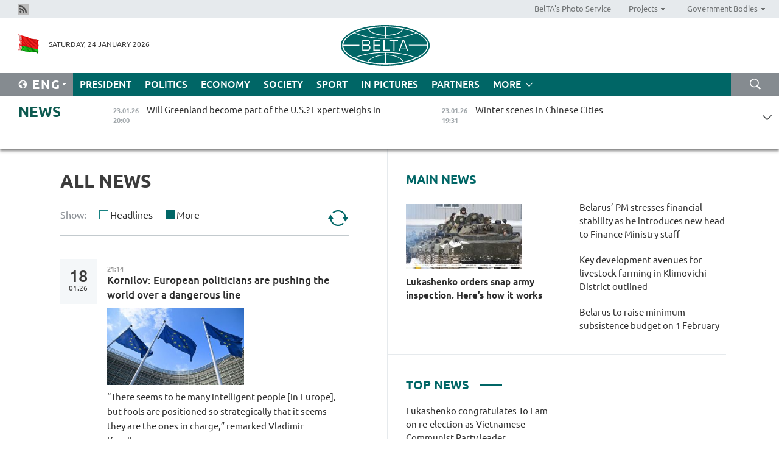

--- FILE ---
content_type: text/html; charset=UTF-8
request_url: https://eng.belta.by/all_news/page/15/?day=10&month=03&year=23
body_size: 14529
content:
    
    	<!DOCTYPE HTML>
	<html lang="en-EN" >
	<head  prefix="article: https://ogp.me/ns/article#">
		<title>All News | Belarus News | Belarusian news | Belarus today | news in Belarus | Minsk news | BELTA Page 15</title>
		<meta http-equiv="Content-Type" content="text/html; charset=utf-8">
                <meta name="viewport" content="width=device-width">
		<link rel="stylesheet" href="/styles/general_styles.css" type="text/css">
                                <link rel="stylesheet" href="/styles/styles2.css?1769207869" type="text/css">
                                <link rel="stylesheet" href="/styles/styles.css?1769207869" type="text/css">
                <link rel="stylesheet" href="/styles/tr_styles.css" type="text/css">
                            <link rel="icon" href="/desimages/fav.png" type="image/png">
		<meta name="keywords" content="">
		<meta name="description" content=" Page 15">
                
                 <link rel = "canonical" href="https://eng.belta.by/all_news/page/15/">
                 
	    		                        <!-- Yandex.Metrika informer -->
<a href="https://metrika.yandex.by/stat/?id=15029098&amp;from=informer"
target="_blank" rel="nofollow"><img src="https://informer.yandex.ru/informer/15029098/1_1_FFFFFFFF_EFEFEFFF_0_pageviews"
style="width:80px; height:15px; border:0; display:none" alt="Яндекс.Метрика" title="Яндекс.Метрика: данные за сегодня (просмотры)" class="ym-advanced-informer" data-cid="15029098" data-lang="ru" /></a>
<!-- /Yandex.Metrika informer -->

<!-- Yandex.Metrika counter -->
<script type="text/javascript" >
   (function(m,e,t,r,i,k,a){m[i]=m[i]||function(){(m[i].a=m[i].a||[]).push(arguments)};
   m[i].l=1*new Date();
   for (var j = 0; j < document.scripts.length; j++) {if (document.scripts[j].src === r) { return; }}
   k=e.createElement(t),a=e.getElementsByTagName(t)[0],k.async=1,k.src=r,a.parentNode.insertBefore(k,a)})
   (window, document, "script", "https://mc.yandex.ru/metrika/tag.js", "ym");

   ym(15029098, "init", {
        clickmap:true,
        trackLinks:true,
        accurateTrackBounce:true,
        webvisor:true
   });
</script>
<noscript><div><img src="https://mc.yandex.ru/watch/15029098" style="position:absolute; left:-9999px;" alt="" /></div></noscript>
<!-- /Yandex.Metrika counter -->

            
                        <meta name="google-site-verification" content="Dd8uWU7VCf77OeeHXR5DHMQmZ-7j6FLk_JRDg71UqnQ" />

            
        

                                                                	</head>
	
	<body>

                
        <a id="top"></a>

    <div class="all   ">
        <div class="ban_main_top">
            
        </div>
        <div class="top_line">
	                <div class="social_icons">
                                          <a href="/rss" title="Rss"  target ="_self" onmouseover="this.children[0].src='https://eng.belta.by/images/storage/banners/000015_e75332d9759a535dbd02582b38240ace_work.jpg'" onmouseout="this.children[0].src='https://eng.belta.by/images/storage/banners/000015_06c67faab12793f011de90a38aef8cf1_work.jpg'">
                    <img src="https://eng.belta.by/images/storage/banners/000015_06c67faab12793f011de90a38aef8cf1_work.jpg" alt="Rss" title="Rss" />
                </a>
                        </div>
    
	        <script>
        var scroll_items = Array();
    </script>
<div class="projects_menu">
	
                    <div class="projects_menu_item " id="pr_el_97"><a target="_blank"  href="https://photobelta.by/"  title="BelTA&#039;s Photo Service" >
            <span>BelTA&#039;s Photo Service</span>    </a>
            </div>
	
                    <div class="projects_menu_item projects_menu_drop" id="pr_el_98"><a   href="https://eng.belta.by/"  title="Projects" >
            <span>Projects</span>    </a>
                    <script>
                var scroll_pr_m = "pr_m_98";
                scroll_items[scroll_items.length] = "pr_m_98";
            </script>
          <div class="projects_menu_s" id="pr_m_98">  
           	
                <div class="pr_menu_s_item">
                                                                                                                        <a target="_blank"   href="https://atom.belta.by/en" title="NUCLEAR POWER IN BELARUS AND WORLDWIDE" >NUCLEAR POWER IN BELARUS AND WORLDWIDE</a>
                        
                                    </div>
                       </div> 
            </div>
	
                    <div class="projects_menu_item projects_menu_drop" id="pr_el_105"><a   href="https://eng.belta.by/"  title="Government Bodies" >
            <span>Government Bodies</span>    </a>
                    <script>
                var scroll_pr_m = "pr_m_105";
                scroll_items[scroll_items.length] = "pr_m_105";
            </script>
          <div class="projects_menu_s" id="pr_m_105">  
           	
                <div class="pr_menu_s_item">
                                                                                                                        <a target="_blank"   href="http://president.gov.by/en/" title="President of the Republic of Belarus" >President of the Republic of Belarus</a>
                        
                                    </div>
            	
                <div class="pr_menu_s_item">
                                                                                                                        <a target="_blank"   href="http://www.government.by/en/" title="The Council of Ministers of the Republic of Belarus" >The Council of Ministers of the Republic of Belarus</a>
                        
                                    </div>
            	
                <div class="pr_menu_s_item">
                                                                                                                        <a target="_blank"   href="http://www.sovrep.gov.by/en/" title="The Council of the Republic of the National Assembly of the Republic of Belarus" >The Council of the Republic of the National Assembly of the Republic of Belarus</a>
                        
                                    </div>
            	
                <div class="pr_menu_s_item">
                                                                                                                        <a target="_blank"   href="http://house.gov.by/index.php/,,,,,1,0,0.html" title="The House of Representatives of the National Assembly of the Republic of Belarus" >The House of Representatives of the National Assembly of the Republic of Belarus</a>
                        
                                    </div>
            	
                <div class="pr_menu_s_item">
                                                                                                                        <a target="_blank"   href="http://www.kc.gov.by/en/main.aspx" title="The Constitutional Court of the Republic of Belarus" >The Constitutional Court of the Republic of Belarus</a>
                        
                                    </div>
            	
                <div class="pr_menu_s_item">
                                                                                                                        <a target="_blank"   href="http://www.supcourt.by/" title="The Supreme Court of the Republic of Belarus" >The Supreme Court of the Republic of Belarus</a>
                        
                                    </div>
            	
                <div class="pr_menu_s_item">
                                                                                                                        <a target="_blank"   href="http://www.kgk.gov.by/en" title="The State Control Committee of the Republic of Belarus" >The State Control Committee of the Republic of Belarus</a>
                        
                                    </div>
            	
                <div class="pr_menu_s_item">
                                                                                                                        <a target="_blank"   href="http://www.prokuratura.gov.by/en/" title="The Prosecutor General’s Office of the Republic of Belarus" >The Prosecutor General’s Office of the Republic of Belarus</a>
                        
                                    </div>
            	
                <div class="pr_menu_s_item">
                                                                                                                        <a target="_blank"   href="http://www.nbrb.by/engl/" title="The National Bank of the Republic of Belarus" >The National Bank of the Republic of Belarus</a>
                        
                                    </div>
            	
                <div class="pr_menu_s_item">
                                                                                                                        <a target="_blank"   href="http://www.mas.by/ru" title="Ministry of Architecture and Construction" >Ministry of Architecture and Construction</a>
                        
                                    </div>
            	
                <div class="pr_menu_s_item">
                                                                                                                        <a target="_blank"   href="http://mvd.gov.by/en/main.aspx" title="Ministry of the Interior" >Ministry of the Interior</a>
                        
                                    </div>
            	
                <div class="pr_menu_s_item">
                                                                                                                        <a target="_blank"   href="http://minzdrav.gov.by/" title="Ministry of Public Health" >Ministry of Public Health</a>
                        
                                    </div>
            	
                <div class="pr_menu_s_item">
                                                                                                                        <a target="_blank"   href="http://www.mjkx.gov.by/" title="Ministry of Housing and Utilities Services" >Ministry of Housing and Utilities Services</a>
                        
                                    </div>
            	
                <div class="pr_menu_s_item">
                                                                                                                        <a target="_blank"   href="http://mfa.gov.by/en/" title="Ministry of Foreign Affairs" >Ministry of Foreign Affairs</a>
                        
                                    </div>
            	
                <div class="pr_menu_s_item">
                                                                                                                        <a target="_blank"   href="http://www.mininform.gov.by/ru/" title="Ministry of Information" >Ministry of Information</a>
                        
                                    </div>
            	
                <div class="pr_menu_s_item">
                                                                                                                        <a target="_blank"   href="http://www.nalog.gov.by/ru/" title="Ministry for Taxes and Levies" >Ministry for Taxes and Levies</a>
                        
                                    </div>
            	
                <div class="pr_menu_s_item">
                                                                                                                        <a target="_blank"   href="http://www.kultura.by/" title="Ministry of Culture" >Ministry of Culture</a>
                        
                                    </div>
            	
                <div class="pr_menu_s_item">
                                                                                                                        <a target="_blank"   href="http://www.mlh.gov.by/en/forestry/resources.html" title="Ministry of Forestry" >Ministry of Forestry</a>
                        
                                    </div>
            	
                <div class="pr_menu_s_item">
                                                                                                                        <a target="_blank"   href="http://www.mil.by/en/" title="Ministry of Defense" >Ministry of Defense</a>
                        
                                    </div>
            	
                <div class="pr_menu_s_item">
                                                                                                                        <a target="_blank"   href="http://edu.gov.by/" title="Ministry of Education" >Ministry of Education</a>
                        
                                    </div>
            	
                <div class="pr_menu_s_item">
                                                                                                                        <a target="_blank"   href="http://minpriroda.gov.by/en/" title="Ministry of Natural Resources and Environmental Protection" >Ministry of Natural Resources and Environmental Protection</a>
                        
                                    </div>
            	
                <div class="pr_menu_s_item">
                                                                                                                        <a target="_blank"   href="http://www.minprom.gov.by/eng/welcome" title="Ministry of Industry" >Ministry of Industry</a>
                        
                                    </div>
            	
                <div class="pr_menu_s_item">
                                                                                                                        <a target="_blank"   href="http://www.mpt.gov.by/en/" title="Ministry of Communications and Informatization" >Ministry of Communications and Informatization</a>
                        
                                    </div>
            	
                <div class="pr_menu_s_item">
                                                                                                                        <a target="_blank"   href="https://www.mshp.gov.by/" title="Ministry of Agriculture and Food" >Ministry of Agriculture and Food</a>
                        
                                    </div>
            	
                <div class="pr_menu_s_item">
                                                                                                                        <a target="_blank"   href="http://mst.gov.by/en" title="Ministry of Sport and Tourism" >Ministry of Sport and Tourism</a>
                        
                                    </div>
            	
                <div class="pr_menu_s_item">
                                                                                                                        <a target="_blank"   href="http://www.mintorg.gov.by/index.php?lang=en" title="Ministry of Trade" >Ministry of Trade</a>
                        
                                    </div>
            	
                <div class="pr_menu_s_item">
                                                                                                                        <a target="_blank"   href="http://www.mintrans.gov.by/eng/index" title="Ministry of Transport and Communications" >Ministry of Transport and Communications</a>
                        
                                    </div>
            	
                <div class="pr_menu_s_item">
                                                                                                                        <a target="_blank"   href="http://www.mintrud.gov.by/en" title="Ministry of Labour and Social Protection" >Ministry of Labour and Social Protection</a>
                        
                                    </div>
            	
                <div class="pr_menu_s_item">
                                                                                                                        <a target="_blank"   href="http://mchs.gov.by/" title="Ministry for Emergency Situations" >Ministry for Emergency Situations</a>
                        
                                    </div>
            	
                <div class="pr_menu_s_item">
                                                                                                                        <a target="_blank"   href="http://www.minfin.gov.by/" title="Ministry of Finance" >Ministry of Finance</a>
                        
                                    </div>
            	
                <div class="pr_menu_s_item">
                                                                                                                        <a target="_blank"   href="http://www.economy.gov.by/en" title="Ministry of Economy" >Ministry of Economy</a>
                        
                                    </div>
            	
                <div class="pr_menu_s_item">
                                                                                                                        <a target="_blank"   href="http://www.minenergo.gov.by/en" title="Ministry of Energy" >Ministry of Energy</a>
                        
                                    </div>
            	
                <div class="pr_menu_s_item">
                                                                                                                        <a target="_blank"   href="http://minjust.gov.by/en/" title="Ministry of Justice" >Ministry of Justice</a>
                        
                                    </div>
            	
                <div class="pr_menu_s_item">
                                                                                                                        <a target="_blank"   href="http://www.gki.gov.by/" title="State Committee for the Management of State Property" >State Committee for the Management of State Property</a>
                        
                                    </div>
            	
                <div class="pr_menu_s_item">
                                                                                                                        <a target="_blank"   href="http://www.gknt.gov.by/opencms/opencms/en/index.html" title="State Committee for Science and Technologies" >State Committee for Science and Technologies</a>
                        
                                    </div>
            	
                <div class="pr_menu_s_item">
                                                                                                                        <a target="_blank"   href="http://gosstandart.gov.by/en-US/" title="State Committee for Standardization" >State Committee for Standardization</a>
                        
                                    </div>
            	
                <div class="pr_menu_s_item">
                                                                                                                        <a target="_blank"   href="http://gpk.gov.by/" title="State Border Committee" >State Border Committee</a>
                        
                                    </div>
            	
                <div class="pr_menu_s_item">
                                                                                                                        <a target="_blank"   href="http://www.gtk.gov.by/en" title="State Customs Committee" >State Customs Committee</a>
                        
                                    </div>
            	
                <div class="pr_menu_s_item">
                                                                                                                        <a target="_blank"   href="http://www.belstat.gov.by/en/" title="National Statistics Committee" >National Statistics Committee</a>
                        
                                    </div>
            	
                <div class="pr_menu_s_item">
                                                                                                                        <a target="_blank"   href="http://sk.gov.by/en/" title="Investigative Committee of the Republic of Belarus" >Investigative Committee of the Republic of Belarus</a>
                        
                                    </div>
            	
                <div class="pr_menu_s_item">
                                                                                                                        <a target="_blank"   href="http://brest-region.gov.by/index.php/en/" title="Brest Oblast Executive Committee" >Brest Oblast Executive Committee</a>
                        
                                    </div>
            	
                <div class="pr_menu_s_item">
                                                                                                                        <a target="_blank"   href="http://www.vitebsk-region.gov.by/en" title="Vitebsk Oblast Executive Committee" >Vitebsk Oblast Executive Committee</a>
                        
                                    </div>
            	
                <div class="pr_menu_s_item">
                                                                                                                        <a target="_blank"   href="http://gomel-region.gov.by/en/" title="Gomel Oblast Executive Committee" >Gomel Oblast Executive Committee</a>
                        
                                    </div>
            	
                <div class="pr_menu_s_item">
                                                                                                                        <a target="_blank"   href="http://www.region.grodno.by/en" title="Grodno Oblast Executive Committee" >Grodno Oblast Executive Committee</a>
                        
                                    </div>
            	
                <div class="pr_menu_s_item">
                                                                                                                        <a target="_blank"   href="http://www.minsk-region.gov.by/en/" title="Minsk Oblast Executive Committee" >Minsk Oblast Executive Committee</a>
                        
                                    </div>
            	
                <div class="pr_menu_s_item">
                                                                                                                        <a target="_blank"   href="http://mogilev-region.gov.by/en" title="Mogilev Oblast Executive Committee" >Mogilev Oblast Executive Committee</a>
                        
                                    </div>
            	
                <div class="pr_menu_s_item">
                                                                                                                        <a target="_blank"   href="http://minsk.gov.by/en/" title="Minsk City Executive Committee" >Minsk City Executive Committee</a>
                        
                                    </div>
                       </div> 
            </div>
</div>

     
        </div>
        <div class="header">
            <div class="header_date">
                                            <a class="header_flag" href="https://eng.belta.by" title="Flag"  target ="_self">
                <img 
                    src="https://eng.belta.by/images/storage/banners/000205_a31067f5f47a6d3dd1198811096c7f92_work.jpg" 
                    alt="Flag" 
                    title="Flag" 
                                    />
            </a>
            
                Saturday, 24 January 2026
            </div>
	            	        <div class="logo">
            
                                                                    <a href="/" title="Belarusian Telegraph Agency"  target ="_self">
                            <span class="logo_img"><img src="https://eng.belta.by/images/storage/banners/000016_c6fefed385e51552b15905774bf48fbf_work.jpg" alt="Belarusian Telegraph Agency" title="Belarusian Telegraph Agency" /></span>
                                                    </a>
                                                        </div>
    
            <div class="weather_currency">
                <div class="weather_currency_inner">
                
	 	
                </div>
	    
            </div>
        </div>
    <div class="menu_line" >

	    <div class="main_langs" id="main_langs">
            <div class="main_langs_inner" id="main_langs_inner">
	
                                                    	
                                    <div class="main_lang_item" ><a target="_blank"   href="https://belta.by" title="Рус" >Рус</a></div>
        	
                                    <div class="main_lang_item" ><a target="_blank"   href="https://blr.belta.by" title="Бел" >Бел</a></div>
        	
                                    <div class="main_lang_item" ><a target="_blank"   href="https://pol.belta.by/" title="Pl" >Pl</a></div>
        	
                                    <div class="main_lang_item" ><a target="_blank"   href="https://deu.belta.by/" title="Deu" >Deu</a></div>
        	
                                    <div class="main_lang_item" ><a target="_blank"   href="https://esp.belta.by/" title="Esp" >Esp</a></div>
        	
                                    <div class="main_lang_item" ><a target="_blank"   href="https://chn.belta.by/" title="中文" >中文</a></div>
        </div>
<div class="main_lang_item main_lang_selected" ><a   href="https://eng.belta.by/" title="Eng">Eng</a></div>
</div>
		

	       <div class="h_menu_fp" id="h_menu_fp" >
    <div class="h_menu_title" id="h_menu_title">
                Menu
    </div>
            <div class="h_menu_s" id="h_menu_s"></div>
        <div class="menu_more">
            <div class="menu_more_title" id="h_menu_more" >More </div>
                    <div id="h_menu" class="h_menu">
                <div class="content_all_margin">
	                        <div class="menu_els" id="h_menu_line_1">
                                                            <div class="menu_item " id="h_menu_item_1_1">
                            <a   href="https://eng.belta.by/president/" title="President">President</a>
                        </div>
                                                                                <div class="menu_item " id="h_menu_item_1_2">
                            <a   href="https://eng.belta.by/politics/" title="Politics">Politics</a>
                        </div>
                                                                                <div class="menu_item " id="h_menu_item_1_3">
                            <a   href="https://eng.belta.by/economics/" title="Economy">Economy</a>
                        </div>
                                                                                <div class="menu_item " id="h_menu_item_1_4">
                            <a   href="https://eng.belta.by/society/" title="Society">Society</a>
                        </div>
                                                                                <div class="menu_item " id="h_menu_item_1_5">
                            <a   href="https://eng.belta.by/sport/" title="Sport">Sport</a>
                        </div>
                                                                                <div class="menu_item " id="h_menu_item_1_6">
                            <a   href="https://eng.belta.by/fotoreportage/" title="In Pictures">In Pictures</a>
                        </div>
                                                                                <div class="menu_item " id="h_menu_item_1_7">
                            <a   href="https://eng.belta.by/partner_news/" title="Partners">Partners</a>
                        </div>
                                                </div>
                                            <div class="menu_els" id="h_menu_line_2">
                                                            <div class="menu_item " id="h_menu_item_2_1">
                            <a   href="https://eng.belta.by/photonews/" title="Daily Snapshot">Daily Snapshot</a>
                        </div>
                                                                                <div class="menu_item " id="h_menu_item_2_2">
                            <a   href="https://eng.belta.by/video/" title="Video">Video</a>
                        </div>
                                                </div>
                                            <div class="menu_els" id="h_menu_line_3">
                                                            <div class="menu_item " id="h_menu_item_3_1">
                            <a   href="https://eng.belta.by/about_company/" title="About BelTA">About BelTA</a>
                        </div>
                                                                                <div class="menu_item " id="h_menu_item_3_2">
                            <a   href="https://eng.belta.by/products/" title="Products and services">Products and services</a>
                        </div>
                                                                                <div class="menu_item " id="h_menu_item_3_3">
                            <a   href="https://eng.belta.by/subscription/" title="Subscription">Subscription</a>
                        </div>
                                                                                <div class="menu_item " id="h_menu_item_3_4">
                            <a   href="https://eng.belta.by/contacts/" title="Contact us">Contact us</a>
                        </div>
                                                </div>
                                            <div class="menu_els" id="h_menu_line_4">
                                                            <div class="menu_item " id="h_menu_item_4_1">
                            <a   href="https://eng.belta.by/opinions/" title="Experts">Experts</a>
                        </div>
                                                </div>
                            </div>
       
    </div>
                    </div>
           </div>            
	


	
    
    
	    <div class="search_btn" onclick="open_search('search')"></div>
<form action="/search/getResultsForPeriod/" id="search">
    <input type="text" name="query" value="" placeholder="Search website" class="search_edit"/>
    <input type="submit" value="Search" class="search_submit" />
    <div class="clear"></div>
        <div class="fp_search_where">
        <span id="fp_search_where">Search where:</span>
            <input type="radio" name="group" value="0" id="group_0"/><label for="group_0">Search everywhere</label>
                            </div>
       <div class="fp_search_where">
        <span id="fp_search_when">In period</span>
            <input type="radio" name="period" value="0" id="period_0"/><label for="period_0">Entire period</label>
            <input type="radio" name="period" value="1" id="period_1"/><label for="period_1">Entire day</label>
            <input type="radio" name="period" value="2" id="period_2"/><label for="period_2">Entire week</label>
            <input type="radio" name="period" value="3" id="period_3"/><label for="period_3">Entire month</label>
            <input type="radio" name="period" value="4" id="period_4"/><label for="period_4">Entire year</label>
                </div>
    <div class="search_close close_btn" onclick="close_search('search')"></div>
</form>
   

    </div>
    <div class="top_lenta_inner">
  <div class="top_lenta">
    <a href="/" title="Back to main" class="tl_logo"></a>
    <div class="tl_title">
                    <a href="https://eng.belta.by/all_news" title="News">News</a>
            </div>
                            <div class="tl_inner" id="tl_inner">
        
        <div class="tl_item">
	        	            	            	            	        	                            <div class="lenta_date_box">
                    <div class="lenta_date">
                   	               23.01.26
	                              <div class="line"></div>
                    </div>
                    </div>
	                                                                        	                	                                <a  href="https://eng.belta.by/society/view/will-greenland-become-part-of-the-us-expert-weighs-in-176105-2026/"   title="Will Greenland become part of the U.S.? Expert weighs in">
                    <span class="tl_date">
                                                                                                    <span class="lenta_date_past">23.01.26</span>
                                                <span>20:00</span>
                    </span>
                    <span class="tl_news">Will Greenland become part of the U.S.? Expert weighs in</span>
                    <span class="tl_node">Society</span>
                </a>
        </div>
        
        <div class="tl_item">
	        	            	        	                                                                        	                	                                <a  href="https://eng.belta.by/fotoreportage/view/winter-scenes-in-chinese-cities-176103-2026/"   title="Winter scenes in Chinese Cities">
                    <span class="tl_date">
                                                                                                    <span class="lenta_date_past">23.01.26</span>
                                                <span>19:31</span>
                    </span>
                    <span class="tl_news">Winter scenes in Chinese Cities</span>
                    <span class="tl_node">In Pictures</span>
                </a>
        </div>
        
        <div class="tl_item">
	        	            	        	                                                                        	                	                                <a  href="https://eng.belta.by/society/view/azarov-criticizes-personnel-policy-in-ukraine-176110-2026/"   title="Azarov criticizes personnel policy in Ukraine">
                    <span class="tl_date">
                                                                                                    <span class="lenta_date_past">23.01.26</span>
                                                <span>19:03</span>
                    </span>
                    <span class="tl_news">Azarov criticizes personnel policy in Ukraine</span>
                    <span class="tl_node">Society</span>
                </a>
        </div>
        
        <div class="tl_item">
	        	            	        	                                                                        	                	                                <a  href="https://eng.belta.by/economics/view/draft-e-commerce-agreement-sent-to-eaeu-members-for-national-approval-176107-2026/"   title="Draft e-commerce agreement sent to EAEU members for national approval">
                    <span class="tl_date">
                                                                                                    <span class="lenta_date_past">23.01.26</span>
                                                <span>18:51</span>
                    </span>
                    <span class="tl_news">Draft e-commerce agreement sent to EAEU members for national approval</span>
                    <span class="tl_node">Economy</span>
                </a>
        </div>
        
        <div class="tl_item">
	        	            	        	                                                                        	                	                                <a  href="https://eng.belta.by/president/view/belarusian-president-approves-utility-tariffs-for-population-in-2026-176118-2026/"   title="Belarusian president approves utility tariffs for population in 2026 ">
                    <span class="tl_date">
                                                                                                    <span class="lenta_date_past">23.01.26</span>
                                                <span>18:25</span>
                    </span>
                    <span class="tl_news">Belarusian president approves utility tariffs for population in 2026 </span>
                    <span class="tl_node">President</span>
                </a>
        </div>
        
        <div class="tl_item">
	        	            	        	                                                                        	                	                                <a  href="https://eng.belta.by/economics/view/klimovichi-district-outlines-investment-projects-for-economic-development-176112-2026/"   title="Klimovichi District outlines investment projects for economic development">
                    <span class="tl_date">
                                                                                                    <span class="lenta_date_past">23.01.26</span>
                                                <span>18:12</span>
                    </span>
                    <span class="tl_news">Klimovichi District outlines investment projects for economic development</span>
                    <span class="tl_node">Economy</span>
                </a>
        </div>
        
        <div class="tl_item">
	        	            	        	                                                                        	                	                                <a  href="https://eng.belta.by/sport/view/smolski-clinches-sprint-bronze-at-commonwealth-cup-leg-in-raubichi-176116-2026/"   title="Smolski clinches sprint bronze at Commonwealth Cup leg in Raubichi">
                    <span class="tl_date">
                                                                                                    <span class="lenta_date_past">23.01.26</span>
                                                <span>17:50</span>
                    </span>
                    <span class="tl_news">Smolski clinches sprint bronze at Commonwealth Cup leg in Raubichi</span>
                    <span class="tl_node">Sport</span>
                </a>
        </div>
        
        <div class="tl_item">
	        	            	        	                                                                        	                	                                <a  href="https://eng.belta.by/president/view/lukashenko-congratulates-to-lam-on-re-election-as-vietnamese-communist-party-leader-176117-2026/"   title="Lukashenko congratulates To Lam on re-election as Vietnamese Communist Party leader">
                    <span class="tl_date">
                                                                                                    <span class="lenta_date_past">23.01.26</span>
                                                <span>17:33</span>
                    </span>
                    <span class="tl_news">Lukashenko congratulates To Lam on re-election as Vietnamese Communist Party leader</span>
                    <span class="tl_node">President</span>
                </a>
        </div>
        
        <div class="tl_item">
	        	            	        	                                                                        	                	                                <a  href="https://eng.belta.by/society/view/belarus-rd-earns-international-acclaim-176115-2026/"   title="Belarus’ R&amp;D earns international acclaim">
                    <span class="tl_date">
                                                                                                    <span class="lenta_date_past">23.01.26</span>
                                                <span>17:22</span>
                    </span>
                    <span class="tl_news">Belarus’ R&D earns international acclaim</span>
                    <span class="tl_node">Society</span>
                </a>
        </div>
        
        <div class="tl_item">
	        	            	        	                                                                        	                	                                <a  href="https://eng.belta.by/economics/view/key-development-avenues-for-livestock-farming-in-klimovichi-district-outlined-176114-2026/"   title="Key development avenues for livestock farming in Klimovichi District outlined 
     
 ">
                    <span class="tl_date">
                                                                                                    <span class="lenta_date_past">23.01.26</span>
                                                <span>16:53</span>
                    </span>
                    <span class="tl_news">Key development avenues for livestock farming in Klimovichi District outlined 
     
 </span>
                    <span class="tl_node">Economy</span>
                </a>
        </div>
        
        <div class="tl_item">
	        	            	        	                                                                        	                	                                <a  href="https://eng.belta.by/politics/view/cis-plenipotentiaries-to-meet-in-minsk-on-29-january-176113-2026/"   title="CIS plenipotentiaries to meet in Minsk on 29 January">
                    <span class="tl_date">
                                                                                                    <span class="lenta_date_past">23.01.26</span>
                                                <span>16:35</span>
                    </span>
                    <span class="tl_news">CIS plenipotentiaries to meet in Minsk on 29 January</span>
                    <span class="tl_node">Politics</span>
                </a>
        </div>
        
        <div class="tl_item">
	        	            	        	                                                                        	                	                                <a  href="https://eng.belta.by/society/view/belarus-to-raise-minimum-subsistence-budget-on-1-february-176111-2026/"   title="Belarus to raise minimum subsistence budget on 1 February ">
                    <span class="tl_date">
                                                                                                    <span class="lenta_date_past">23.01.26</span>
                                                <span>16:11</span>
                    </span>
                    <span class="tl_news">Belarus to raise minimum subsistence budget on 1 February </span>
                    <span class="tl_node">Society</span>
                </a>
        </div>
        
        <div class="tl_item">
	        	            	        	                                                                        	                	                                <a  href="https://eng.belta.by/economics/view/belarusian-electricity-grid-records-all-time-instantaneous-peak-load-176106-2026/"   title="Belarusian electricity grid records all-time instantaneous peak load ">
                    <span class="tl_date">
                                                                                                    <span class="lenta_date_past">23.01.26</span>
                                                <span>15:43</span>
                    </span>
                    <span class="tl_news">Belarusian electricity grid records all-time instantaneous peak load </span>
                    <span class="tl_node">Economy</span>
                </a>
        </div>
        
        <div class="tl_item">
	        	            	        	                                                                        	                	                                <a  href="https://eng.belta.by/politics/view/belarus-india-discuss-cooperation-expansion-176109-2026/"   title="Belarus, India discuss cooperation expansion">
                    <span class="tl_date">
                                                                                                    <span class="lenta_date_past">23.01.26</span>
                                                <span>15:18</span>
                    </span>
                    <span class="tl_news">Belarus, India discuss cooperation expansion</span>
                    <span class="tl_node">Politics</span>
                </a>
        </div>
        
        <div class="tl_item">
	        	            	        	                                                                        	                	                                <a  href="https://eng.belta.by/economics/view/project-to-build-large-pig-farm-in-klimovichi-district-60-complete-176108-2026/"   title="Project to build large pig farm in Klimovichi District 60% complete">
                    <span class="tl_date">
                                                                                                    <span class="lenta_date_past">23.01.26</span>
                                                <span>14:51</span>
                    </span>
                    <span class="tl_news">Project to build large pig farm in Klimovichi District 60% complete</span>
                    <span class="tl_node">Economy</span>
                </a>
        </div>
        
        <div class="tl_item">
	        	            	        	                                                                        	                	                                <a  href="https://eng.belta.by/economics/view/belarus-fixed-capital-investments-at-br56bn-in-2025-176104-2026/"   title="Belarus’ fixed-capital investments at Br56bn in 2025">
                    <span class="tl_date">
                                                                                                    <span class="lenta_date_past">23.01.26</span>
                                                <span>14:16</span>
                    </span>
                    <span class="tl_news">Belarus’ fixed-capital investments at Br56bn in 2025</span>
                    <span class="tl_node">Economy</span>
                </a>
        </div>
        
        <div class="tl_item">
	        	            	        	                                                                        	                	                                <a  href="https://eng.belta.by/sport/view/biathlon-commonwealth-cup-leg-kicks-off-in-raubichi-176102-2026/"   title="Biathlon Commonwealth Cup leg kicks off in Raubichi">
                    <span class="tl_date">
                                                                                                    <span class="lenta_date_past">23.01.26</span>
                                                <span>13:40</span>
                    </span>
                    <span class="tl_news">Biathlon Commonwealth Cup leg kicks off in Raubichi</span>
                    <span class="tl_node">Sport</span>
                </a>
        </div>
        
        <div class="tl_item">
	        	            	        	                                                                        	                	                                <a  href="https://eng.belta.by/economics/view/meeting-demand-ambassador-on-strategy-to-expand-belarusian-presence-on-russian-market-176100-2026/"   title="
 Ambassador details Belarus’ strategy in Russia
 ">
                    <span class="tl_date">
                                                                                                    <span class="lenta_date_past">23.01.26</span>
                                                <span>13:04</span>
                    </span>
                    <span class="tl_news">
 Ambassador details Belarus’ strategy in Russia
 </span>
                    <span class="tl_node">Economy</span>
                </a>
        </div>
        
        <div class="tl_item">
	        	            	        	                                                                        	                	                                <a  href="https://eng.belta.by/partner_news/view/chinas-first-reusable-liquid-rocket-test-offshore-platform-set-for-operation-176098-2026/"   title="China&#039;s first reusable liquid rocket test offshore platform set for operation  ">
                    <span class="tl_date">
                                                                                                    <span class="lenta_date_past">23.01.26</span>
                                                <span>12:42</span>
                    </span>
                    <span class="tl_news">China's first reusable liquid rocket test offshore platform set for operation  </span>
                    <span class="tl_node">Partners</span>
                </a>
        </div>
        
        <div class="tl_item">
	        	            	        	                                                                        	                	                                <a  href="https://eng.belta.by/president/view/lukashenko-orders-snap-army-inspection-heres-how-it-works-176101-2026/"   title="Lukashenko orders snap army inspection. Here’s how it works">
                    <span class="tl_date">
                                                                                                    <span class="lenta_date_past">23.01.26</span>
                                                <span>12:41</span>
                    </span>
                    <span class="tl_news">Lukashenko orders snap army inspection. Here’s how it works</span>
                    <span class="tl_node">President</span>
                </a>
        </div>
        
        <div class="tl_item">
	        	            	        	                                                                        	                	                                <a  href="https://eng.belta.by/society/view/seven-trumps-in-a-week-expert-assesses-consistency-of-us-presidents-policy-176091-2026/"   title="‘Man of many moods’. Expert assesses consistency of Trump’s policy">
                    <span class="tl_date">
                                                                                                    <span class="lenta_date_past">23.01.26</span>
                                                <span>12:28</span>
                    </span>
                    <span class="tl_news">‘Man of many moods’. Expert assesses consistency of Trump’s policy</span>
                    <span class="tl_node">Society</span>
                </a>
        </div>
        
        <div class="tl_item">
	        	            	        	                                                                        	                	                                <a  href="https://eng.belta.by/politics/view/davos-moscow-abu-dhabi-what-we-know-about-the-new-round-of-negotiations-on-ukraine-176099-2026/"   title="Davos - Moscow - Abu Dhabi. What we know about the new round of negotiations on Ukraine">
                    <span class="tl_date">
                                                                                                    <span class="lenta_date_past">23.01.26</span>
                                                <span>12:16</span>
                    </span>
                    <span class="tl_news">Davos - Moscow - Abu Dhabi. What we know about the new round of negotiations on Ukraine</span>
                    <span class="tl_node">Politics</span>
                </a>
        </div>
        
        <div class="tl_item">
	        	            	        	                                                                        	                	                                <a  href="https://eng.belta.by/economics/view/mtz-adopts-3d-scanning-technology-176093-2026/"   title="MTZ adopts 3D scanning technology">
                    <span class="tl_date">
                                                                                                    <span class="lenta_date_past">23.01.26</span>
                                                <span>11:49</span>
                    </span>
                    <span class="tl_news">MTZ adopts 3D scanning technology</span>
                    <span class="tl_node">Economy</span>
                </a>
        </div>
        
        <div class="tl_item">
	        	            	        	                                                                        	                	                                <a  href="https://eng.belta.by/partner_news/view/app-bta-sign-mou-for-news-exchange-strengthen-media-links-176097-2026/"   title="APP, BTA sign MoU for news exchange, strengthen media links ">
                    <span class="tl_date">
                                                                                                    <span class="lenta_date_past">23.01.26</span>
                                                <span>11:33</span>
                    </span>
                    <span class="tl_news">APP, BTA sign MoU for news exchange, strengthen media links </span>
                    <span class="tl_node">Partners</span>
                </a>
        </div>
        
        <div class="tl_item">
	        	            	        	                                                                        	                	                                <a  href="https://eng.belta.by/society/view/volfovich-president-personally-puts-units-on-combat-alert-176095-2026/"   title="Volfovich: President personally puts units on combat alert">
                    <span class="tl_date">
                                                                                                    <span class="lenta_date_past">23.01.26</span>
                                                <span>11:16</span>
                    </span>
                    <span class="tl_news">Volfovich: President personally puts units on combat alert</span>
                    <span class="tl_node">Society</span>
                </a>
        </div>
        
        <div class="tl_item">
	        	            	        	                                                                        	                	                                <a  href="https://eng.belta.by/society/view/mechanized-unit-on-combat-alert-in-belarus-during-army-snap-inspection-176096-2026/"   title="Mechanized unit on combat alert in Belarus during army snap inspection">
                    <span class="tl_date">
                                                                                                    <span class="lenta_date_past">23.01.26</span>
                                                <span>11:07</span>
                    </span>
                    <span class="tl_news">Mechanized unit on combat alert in Belarus during army snap inspection</span>
                    <span class="tl_node">Society</span>
                </a>
        </div>
        
        <div class="tl_item">
	        	            	        	                                                                        	                	                                <a  href="https://eng.belta.by/society/view/belarus-pm-stresses-financial-stability-as-he-introduces-new-head-to-finance-ministry-staff-176094-2026/"   title="
 Belarus’ PM stresses financial stability as he introduces new head to Finance Ministry staff
 ">
                    <span class="tl_date">
                                                                                                    <span class="lenta_date_past">23.01.26</span>
                                                <span>10:55</span>
                    </span>
                    <span class="tl_news">
 Belarus’ PM stresses financial stability as he introduces new head to Finance Ministry staff
 </span>
                    <span class="tl_node">Society</span>
                </a>
        </div>
        
        <div class="tl_item">
	        	            	        	                                                                        	                	                                <a  href="https://eng.belta.by/society/view/expert-compares-belarusian-ukrainian-leadership-approaches-to-coping-with-heavy-snow-176089-2026/"   title="Expert compares Belarusian, Ukrainian leadership approaches to coping with heavy snow">
                    <span class="tl_date">
                                                                                                    <span class="lenta_date_past">23.01.26</span>
                                                <span>10:19</span>
                    </span>
                    <span class="tl_news">Expert compares Belarusian, Ukrainian leadership approaches to coping with heavy snow</span>
                    <span class="tl_node">Society</span>
                </a>
        </div>
        
        <div class="tl_item">
	        	            	        	                                                                        	                	                                <a  href="https://eng.belta.by/partner_news/view/chinese-mainland-reaches-229-mln-high-value-invention-patents-in-ip-quality-pursuit-176092-2026/"   title="Chinese mainland reaches 2.29 mln high-value invention patents in IP quality pursuit  ">
                    <span class="tl_date">
                                                                                                    <span class="lenta_date_past">23.01.26</span>
                                                <span>10:07</span>
                    </span>
                    <span class="tl_news">Chinese mainland reaches 2.29 mln high-value invention patents in IP quality pursuit  </span>
                    <span class="tl_node">Partners</span>
                </a>
        </div>
        
        <div class="tl_item">
	        	            	        	                                                                        	                	                                <a  href="https://eng.belta.by/partner_news/view/uae-innovates-future-of-tourism-with-smart-technologies-that-transform-travel-into-immersive-176090-2026/"   title="UAE innovates future of tourism with smart technologies that transform travel into immersive experiences   ">
                    <span class="tl_date">
                                                                                                    <span class="lenta_date_past">23.01.26</span>
                                                <span>09:55</span>
                    </span>
                    <span class="tl_news">UAE innovates future of tourism with smart technologies that transform travel into immersive experiences   </span>
                    <span class="tl_node">Partners</span>
                </a>
        </div>
        <a class="all_news" href="https://eng.belta.by/all_news" title="All news">All news</a> 
    </div>
    <div class="tl_arrow" title="" id="tl_arrow"></div>
    <a class="all_news main_left_col" href="https://eng.belta.by/all_news" title="All news">All news</a> 
  </div>
    
</div>    <div class="main">
      <div class="content">  
          <div class="content_margin">       
        		    
    <h1 class="upper">All News</h1>
    <div class="lenta_params">
        Show:
        <input type="radio" name="lenta_params" value="1" id="lenta_short" onclick="just_titles('inner', 0)"/><label for="lenta_short">Headlines</label>
        <input type="radio" name="lenta_params" value="1" id="lenta_all" onclick="just_titles('inner', 1)" checked/><label for="lenta_all">More</label>
        <a href="/all_news/" title="Reload" class="lenta_reload"></a>
    </div>
<div id="inner" class="lenta_inner">    
        	   
                                                                                              <div class="new_date">
                    <div class="day">18</div><div class="month_year"><span>.</span>01.26</div>
                </div>
                                                             		      		       				        <div class="news_item lenta_item">
            <div class="date">
                21:14
                <a href =https://eng.belta.by/society title="Society" class="date_rubric">Society</a>
            </div>
            <a  href="/society/view/kornilov-european-politicians-are-pushing-the-world-over-a-dangerous-line-175906-2026/"  title="Kornilov: European politicians are pushing the world over a dangerous line
  
 ">
                <span class="lenta_item_title">Kornilov: European politicians are pushing the world over a dangerous line
  
 </span>
                                    <span class="lenta_img">
                        <img src="https://eng.belta.by/images/storage/news/with_archive/2026/000022_1768760127_175906_medium.jpg" alt="An archive photo by RIA Novosti" title="An archive photo by RIA Novosti"/>
                    </span>
                                                <span class="lenta_textsmall">“There seems to be many intelligent people [in Europe], but fools are positioned so strategically that it seems they are the ones in charge,” remarked Vladimir Kornilov. </span>
                            </a>
        </div>
                    
                                
	   
                                                                               		      		       				        <div class="news_item lenta_item">
            <div class="date">
                20:34
                <a href =https://eng.belta.by/society title="Society" class="date_rubric">Society</a>
            </div>
            <a  href="/society/view/orthodox-believers-gather-holy-water-in-churches-on-epiphany-eve-175905-2026/"  title="
 Orthodox believers gather holy water in churches on Epiphany Eve
  
   
  ">
                <span class="lenta_item_title">
 Orthodox believers gather holy water in churches on Epiphany Eve
  
   
  </span>
                                    <span class="lenta_img">
                        <img src="https://eng.belta.by/images/storage/news/with_archive/2026/000022_1768754823_175905_medium.jpg" alt="" title=""/>
                    </span>
                                                <span class="lenta_textsmall">On the eve of the Epiphany, Orthodox believers collect holy water in churches across Belarus.  </span>
                            </a>
        </div>
                                
	   
                                                                               		      		       				        <div class="news_item lenta_item">
            <div class="date">
                19:52
                <a href =https://eng.belta.by/society title="Society" class="date_rubric">Society</a>
            </div>
            <a  href="/society/view/what-makes-belarusian-bagpipe-so-unique-the-culture-ministry-explains-175904-2026/"  title="What makes Belarusian bagpipe so unique? The Culture Ministry explains
  
 ">
                <span class="lenta_item_title">What makes Belarusian bagpipe so unique? The Culture Ministry explains
  
 </span>
                                    <span class="lenta_img">
                        <img src="https://eng.belta.by/images/storage/news/with_archive/2026/000022_1768754390_175904_medium.jpg" alt="Photo courtesy of the Grodno Methodological Center for Folk Art" title="Photo courtesy of the Grodno Methodological Center for Folk Art"/>
                    </span>
                                                <span class="lenta_textsmall">The Belarusian duda (bagpipe) could be nominated for the UNESCO World Heritage List, Deputy Culture Minister Sergei Sarakach said in an interview with the Belarus 3 TV channel, BelTA reports. </span>
                            </a>
        </div>
                                
	   
                                                                               		      		       				        <div class="news_item lenta_item">
            <div class="date">
                19:11
                <a href =https://eng.belta.by/society title="Society" class="date_rubric">Society</a>
            </div>
            <a  href="/society/view/brest-fortress-musical-and-gastronomic-traditions-what-treasures-could-join-the-unesco-list-175903-2026/"  title="
 Brest Fortress, musical and gastronomic traditions. What treasures could join the UNESCO list?
 
  
  ">
                <span class="lenta_item_title">
 Brest Fortress, musical and gastronomic traditions. What treasures could join the UNESCO list?
 
  
  </span>
                                    <span class="lenta_img">
                        <img src="https://eng.belta.by/images/storage/news/with_archive/2026/000022_1768750359_175903_medium.jpg" alt="An archive photo" title="An archive photo"/>
                    </span>
                                                <span class="lenta_textsmall">
<div>Four tangible and seven intangible objects from Belarus are already on the UNESCO World Heritage List. The fortress, the bagpipe and potato pancakes are next in line for consideration.
</div>
<div><br />
</div> </span>
                            </a>
        </div>
                                
	   
                                                                               		      		       				        <div class="news_item lenta_item">
            <div class="date">
                18:28
                <a href =https://eng.belta.by/society title="Society" class="date_rubric">Society</a>
            </div>
            <a  href="/society/view/analyst-comments-on-eus-brilliant-greenland-defense-strategy-175902-2026/"  title="
 Analyst comments on EU’s ‘brilliant’ Greenland defense strategy
  ">
                <span class="lenta_item_title">
 Analyst comments on EU’s ‘brilliant’ Greenland defense strategy
  </span>
                                    <span class="lenta_img">
                        <img src="https://eng.belta.by/images/storage/news/with_archive/2026/000022_1768747630_175902_medium.jpg" alt="Photo from Unsplash" title="Photo from Unsplash"/>
                    </span>
                                                <span class="lenta_textsmall">Vladimir Kornilov noted that Germany has already dispatched a “massive” military contingent of 13 soldiers to Greenland, with Norway and Sweden announcing the deployment of a few additional troops. </span>
                            </a>
        </div>
                                
	   
                                                                               		      		       				        <div class="news_item lenta_item">
            <div class="date">
                17:43
                <a href =https://eng.belta.by/society title="Society" class="date_rubric">Society</a>
            </div>
            <a  href="/society/view/ancient-belarusian-festival-brings-together-foreign-diaspora-communities-in-moldova-175900-2026/"  title="
 Ancient Belarusian festival brings together foreign diaspora communities in Moldova
  
   
  ">
                <span class="lenta_item_title">
 Ancient Belarusian festival brings together foreign diaspora communities in Moldova
  
   
  </span>
                                    <span class="lenta_img">
                        <img src="https://eng.belta.by/images/storage/news/with_archive/2026/000022_1768740153_175900_medium.jpg" alt="" title=""/>
                    </span>
                                                <span class="lenta_textsmall">In keeping with established tradition, all Belarusian public organizations in Moldova gathered to mark the beginning of the New Year and to perform ancient Belarusian caroling rituals. </span>
                            </a>
        </div>
                                
	   
                                                                               		      		       				        <div class="news_item lenta_item">
            <div class="date">
                17:00
                <a href =https://eng.belta.by/economics title="Economy" class="date_rubric">Economy</a>
            </div>
            <a  href="/economics/view/tanzania-interested-in-closer-ties-with-belaz-175898-2026/"  title="
 Tanzania interested in closer ties with BelAZ 
  
   
  ">
                <span class="lenta_item_title">
 Tanzania interested in closer ties with BelAZ 
  
   
  </span>
                                    <span class="lenta_img">
                        <img src="https://eng.belta.by/images/storage/news/with_archive/2026/000021_1768736218_175898_medium.jpg" alt="Photo courtesy of BelAZ" title="Photo courtesy of BelAZ"/>
                    </span>
                                                <span class="lenta_textsmall">
<div>The Tanzanian delegation toured BelAZ production facilities, where they saw the assembly line and models of mass-produced mining and special-purpose equipment.
</div> </span>
                            </a>
        </div>
                                
	   
                                                                               		      		       				        <div class="news_item lenta_item">
            <div class="date">
                16:15
                <a href =https://eng.belta.by/president title="President" class="date_rubric">President</a>
            </div>
            <a  href="/president/view/lukashenko-tokayev-worked-as-a-translator-knows-chinese-perfectly-on-the-military-media-and-calves-175901-2026/"  title="
 Lukashenko: Tokayev worked as a translator, knows Chinese perfectly! // On the military, media, and calves
  ">
                <span class="lenta_item_title">
 Lukashenko: Tokayev worked as a translator, knows Chinese perfectly! // On the military, media, and calves
  </span>
                                                <span class="lenta_textsmall">What risks and challenges is the Belarusian military prepared to face? When does the “demand for the president” reach its peak? What was Lukashenko’s immediate warning to the new governor of Vitebsk Oblast? Whom did he call the “men of the future”? And what is the head of state’s favorite post? Discover all this and more in the new episode of the PRESIDENT’S WEEK project! </span>
                            </a>
        </div>
                                
	   
                                                                               		      		       				        <div class="news_item lenta_item">
            <div class="date">
                16:00
                <a href =https://eng.belta.by/society title="Society" class="date_rubric">Society</a>
            </div>
            <a  href="/society/view/political-observer-us-operation-in-venezuela-was-a-challenge-to-china-175894-2026/"  title="
 Political observer: U.S. operation in Venezuela was a challenge to China
  
   
  ">
                <span class="lenta_item_title">
 Political observer: U.S. operation in Venezuela was a challenge to China
  
   
  </span>
                                    <span class="lenta_img">
                        <img src="https://eng.belta.by/images/storage/news/with_archive/2026/000022_1768725849_175894_medium.jpg" alt="Screengrab/BelTA" title="Screengrab/BelTA"/>
                    </span>
                                                <span class="lenta_textsmall">According to the expert, the loss of Venezuela and its oil reserves is a far more critical issue for China than for Russia.  </span>
                            </a>
        </div>
                                
	   
                                                                               		      		       				        <div class="news_item lenta_item">
            <div class="date">
                15:25
                <a href =https://eng.belta.by/society title="Society" class="date_rubric">Society</a>
            </div>
            <a  href="/society/view/how-a-us-grab-for-greenland-could-target-china-an-expert-explains-175899-2026/"  title="
 How a U.S. grab for Greenland could target China, an expert explains
  
   
  ">
                <span class="lenta_item_title">
 How a U.S. grab for Greenland could target China, an expert explains
  
   
  </span>
                                    <span class="lenta_img">
                        <img src="https://eng.belta.by/images/storage/news/with_archive/2026/000022_1768737263_175899_medium.jpg" alt="Reuters" title="Reuters"/>
                    </span>
                                                <span class="lenta_textsmall">“We must not forget that Greenland also means control over the Northern Sea Route,” she noted. </span>
                            </a>
        </div>
                                
	   
                                                                               		      		       				        <div class="news_item lenta_item">
            <div class="date">
                14:43
                <a href =https://eng.belta.by/sport title="Sport" class="date_rubric">Sport</a>
            </div>
            <a  href="/sport/view/sabalenka-advances-to-australian-open-second-round-175897-2026/"  title="
 Sabalenka advances to Australian Open second round 
  
   
  ">
                <span class="lenta_item_title">
 Sabalenka advances to Australian Open second round 
  
   
  </span>
                                    <span class="lenta_img">
                        <img src="https://eng.belta.by/images/storage/news/with_archive/2026/000028_1768734369_175897_medium.jpg" alt="Aryna Sabalenka. Photo courtesy of the NOC of Belarus" title="Aryna Sabalenka. Photo courtesy of the NOC of Belarus"/>
                    </span>
                                                <span class="lenta_textsmall">In her opening match in Melbourne today, the top-seeded Belarusian tennis player convincingly defeated France’s Tiantsoa Sarah Rakotomanga Rajaonah (World No. 118) 6-4, 6-1 in one hour and 17 minutes. </span>
                            </a>
        </div>
                                
	   
                                                                               		      		       				        <div class="news_item lenta_item">
            <div class="date">
                14:00
                <a href =https://eng.belta.by/sport title="Sport" class="date_rubric">Sport</a>
            </div>
            <a  href="/sport/view/varabei-second-in-15km-mass-start-at-russian-biathlon-championships-in-demino-175896-2026/"  title="
 Varabei second in 15km mass start at Russian Biathlon Championships in Demino
  
   
  ">
                <span class="lenta_item_title">
 Varabei second in 15km mass start at Russian Biathlon Championships in Demino
  
   
  </span>
                                    <span class="lenta_img">
                        <img src="https://eng.belta.by/images/storage/news/with_archive/2026/000028_1768732115_175896_medium.jpg" alt="Maksim Varabei. An archive photo" title="Maksim Varabei. An archive photo"/>
                    </span>
                                                <span class="lenta_textsmall">Belarusian biathlete Maksim Varabei has secured second place in the men’s 15 km mass start at the third stage of the 2026 Russian Biathlon Championships in Demino, Yaroslavl Oblast, BelTA has learned. </span>
                            </a>
        </div>
                                
	   
                                                                               		      		       				        <div class="news_item lenta_item">
            <div class="date">
                13:14
                <a href =https://eng.belta.by/society title="Society" class="date_rubric">Society</a>
            </div>
            <a  href="/society/view/my-belarus-expo-surpasses-200000-visitors-heres-why-you-should-see-it-175895-2026/"  title="
 My Belarus expo surpasses 200,000 visitors. Here’s why you should see it
  
   
  ">
                <span class="lenta_item_title">
 My Belarus expo surpasses 200,000 visitors. Here’s why you should see it
  
   
  </span>
                                    <span class="lenta_img">
                        <img src="https://eng.belta.by/images/storage/news/with_archive/2026/000022_1768729751_175895_medium.jpg" alt="" title=""/>
                    </span>
                                                <span class="lenta_textsmall">A distinctive atmosphere of national pride and creative inspiration now fills the very heart of Minsk. At the Minsk International Exhibition Center, the large-scale project My Belarus has been underway for almost a month, having united hundreds of unique exhibits.</span>
                            </a>
        </div>
                                
	   
                                                                               		      		       				        <div class="news_item lenta_item">
            <div class="date">
                12:31
                <a href =https://eng.belta.by/society title="Society" class="date_rubric">Society</a>
            </div>
            <a  href="/society/view/fairytale-atmosphere-reigns-at-drozdy-reservoir-175893-2026/"  title="
 Fairytale atmosphere reigns at Drozdy Reservoir
 
  
  ">
                <span class="lenta_item_title">
 Fairytale atmosphere reigns at Drozdy Reservoir
 
  
  </span>
                                    <span class="lenta_img">
                        <img src="https://eng.belta.by/images/storage/news/with_archive/2026/000022_1768723135_175893_medium.jpg" alt="" title=""/>
                    </span>
                                                <span class="lenta_textsmall">Though frost grips the air and snow blankets the shores, the water draws in local wildlife. </span>
                            </a>
        </div>
                                
	   
                                                                               		      		       				        <div class="news_item lenta_item">
            <div class="date">
                11:48
                <a href =https://eng.belta.by/society title="Society" class="date_rubric">Society</a>
            </div>
            <a  href="/society/view/expert-explains-why-the-us-wants-greenland-and-what-russia-has-to-do-with-it-175892-2026/"  title="
 Expert explains why the U.S. wants Greenland and what Russia has to do with it
 
  
  ">
                <span class="lenta_item_title">
 Expert explains why the U.S. wants Greenland and what Russia has to do with it
 
  
  </span>
                                    <span class="lenta_img">
                        <img src="https://eng.belta.by/images/storage/news/with_archive/2026/000022_1768722341_175892_medium.jpg" alt="Photo courtesy of AP" title="Photo courtesy of AP"/>
                    </span>
                                                <span class="lenta_textsmall">Elena Ponomareva emphasized that Greenland serves as a strategic outpost from which the U.S. can closely monitor the Russian fleet.</span>
                            </a>
        </div>
                                
	                    <div class="pages pages_shift" id="pages">
               <div class="pages_inner">
				                    <a href="/all_news/page/14/?day=18&month=01&year=26" title="Previous" class="p_prev" >Previous</a>
				                    <a href="/all_news/page/1/?day=18&month=01&year=26" title="" class="p_prev_block" >[1..11]</a>
				                    <a href="/all_news/page/11/?day=18&month=01&year=26" title="11" class="page_item " >11</a>
		                    <a href="/all_news/page/12/?day=18&month=01&year=26" title="12" class="page_item " >12</a>
		                    <a href="/all_news/page/13/?day=18&month=01&year=26" title="13" class="page_item " >13</a>
		                    <a href="/all_news/page/14/?day=18&month=01&year=26" title="14" class="page_item " >14</a>
		                    <a href="/all_news/page/15/?day=18&month=01&year=26" title="15" class="page_item page_item_selected" >15</a>
		                    <a href="/all_news/page/16/?day=18&month=01&year=26" title="16" class="page_item " >16</a>
		                    <a href="/all_news/page/17/?day=18&month=01&year=26" title="17" class="page_item " >17</a>
		                    <a href="/all_news/page/18/?day=18&month=01&year=26" title="18" class="page_item " >18</a>
		                    <a href="/all_news/page/19/?day=18&month=01&year=26" title="19" class="page_item " >19</a>
		                    <a href="/all_news/page/20/?day=18&month=01&year=26" title="20" class="page_item " >20</a>
			
					<a href="/all_news/page/21/?day=18&month=01&year=26" title="" class="p_next_block" >[21..31]</a>
		                			<a href="/all_news/page/16/?day=18&month=01&year=26" title="Next" class="p_next" >Next</a>
		            </div>
    </div></div>
          </div>
      </div>
      		      		                <!--noindex-->
  <div class="main_news_inner">
	<div class="block_title">Main news</div>
    <div class="mni_col">    
            <div class="rc_item rc_item_main">                                                                	                	                                                    <a href="https://eng.belta.by/president/view/lukashenko-orders-snap-army-inspection-heres-how-it-works-176101-2026/" title="Lukashenko orders snap army inspection. Here’s how it works" >
                        <img src="https://eng.belta.by/images/storage/news/with_archive/2026/000019_1769161632_176101_small.jpg" alt="" title=""/>
                    </a>
                               
                <a href="https://eng.belta.by/president/view/lukashenko-orders-snap-army-inspection-heres-how-it-works-176101-2026/" title="Lukashenko orders snap army inspection. Here’s how it works" class="last_news_title_main" >Lukashenko orders snap army inspection. Here’s how it works
                     
                                    </a>
              </div>
        </div>
    
    


	    <div class="mni_col">
             <div class="rc_item">                                                                	                	                                               
                <a href="https://eng.belta.by/society/view/belarus-pm-stresses-financial-stability-as-he-introduces-new-head-to-finance-ministry-staff-176094-2026/" title="
 Belarus’ PM stresses financial stability as he introduces new head to Finance Ministry staff
 "  >
 Belarus’ PM stresses financial stability as he introduces new head to Finance Ministry staff
 
                     
                                    </a>
              </div>
             <div class="rc_item">                                                                	                	                                               
                <a href="https://eng.belta.by/economics/view/key-development-avenues-for-livestock-farming-in-klimovichi-district-outlined-176114-2026/" title="Key development avenues for livestock farming in Klimovichi District outlined 
     
 "  >Key development avenues for livestock farming in Klimovichi District outlined 
     
 
                     
                                    </a>
              </div>
             <div class="rc_item">                                                                	                	                                               
                <a href="https://eng.belta.by/society/view/belarus-to-raise-minimum-subsistence-budget-on-1-february-176111-2026/" title="Belarus to raise minimum subsistence budget on 1 February "  >Belarus to raise minimum subsistence budget on 1 February 
                     
                                    </a>
              </div>
        </div>

  </div>
    <!--/noindex-->
    
  <div class="adv_col">
    <div class="ban_inner_right">
        
    </div>
  </div>

  <div class="right_col">
  	  	<!--noindex-->
        <div class="top_news">
                
    <div class="block_title">
        Top news        <div class="topNewsSlider_dots" id="topNewsSlider_dots"></div>
    </div>
    	    <div class="topNewsSlider">
		                            <div class="tn_item">
		                		                		                		                			                			                			                <a href="https://eng.belta.by/president/view/lukashenko-congratulates-to-lam-on-re-election-as-vietnamese-communist-party-leader-176117-2026/"    title="Lukashenko congratulates To Lam on re-election as Vietnamese Communist Party leader">
		                            Lukashenko congratulates To Lam on re-election as Vietnamese Communist Party leader
		                             
		                            		                        </a>
                        </div>
		                            <div class="tn_item">
		                		                		                		                			                			                			                <a href="https://eng.belta.by/society/view/belarus-rd-earns-international-acclaim-176115-2026/"    title="Belarus’ R&amp;D earns international acclaim">
		                            Belarus’ R&D earns international acclaim
		                             
		                            		                        </a>
                        </div>
		                            <div class="tn_item">
		                		                		                		                			                			                			                <a href="https://eng.belta.by/economics/view/project-to-build-large-pig-farm-in-klimovichi-district-60-complete-176108-2026/"    title="Project to build large pig farm in Klimovichi District 60% complete">
		                            Project to build large pig farm in Klimovichi District 60% complete
		                             
		                            		                        </a>
                        </div>
		                            <div class="tn_item">
		                		                		                		                			                			                			                <a href="https://eng.belta.by/society/view/mechanized-unit-on-combat-alert-in-belarus-during-army-snap-inspection-176096-2026/"    title="Mechanized unit on combat alert in Belarus during army snap inspection">
		                            Mechanized unit on combat alert in Belarus during army snap inspection
		                             
		                            		                        </a>
                        </div>
		                            <div class="tn_item">
		                		                		                		                			                			                			                <a href="https://eng.belta.by/sport/view/biathlon-commonwealth-cup-leg-kicks-off-in-raubichi-176102-2026/"    title="Biathlon Commonwealth Cup leg kicks off in Raubichi">
		                            Biathlon Commonwealth Cup leg kicks off in Raubichi
		                             
		                            		                        </a>
                        </div>
		                            <div class="tn_item">
		                		                		                		                			                			                			                <a href="https://eng.belta.by/politics/view/davos-moscow-abu-dhabi-what-we-know-about-the-new-round-of-negotiations-on-ukraine-176099-2026/"    title="Davos - Moscow - Abu Dhabi. What we know about the new round of negotiations on Ukraine">
		                            Davos - Moscow - Abu Dhabi. What we know about the new round of negotiations on Ukraine
		                             
		                            		                        </a>
                        </div>
		                            <div class="tn_item">
		                		                		                		                			                			                			                <a href="https://eng.belta.by/economics/view/mtz-adopts-3d-scanning-technology-176093-2026/"    title="MTZ adopts 3D scanning technology">
		                            MTZ adopts 3D scanning technology
		                             
		                            		                        </a>
                        </div>
		                            <div class="tn_item">
		                		                		                		                			                			                			                <a href="https://eng.belta.by/society/view/seven-trumps-in-a-week-expert-assesses-consistency-of-us-presidents-policy-176091-2026/"    title="‘Man of many moods’. Expert assesses consistency of Trump’s policy">
		                            ‘Man of many moods’. Expert assesses consistency of Trump’s policy
		                             
		                            		                        </a>
                        </div>
		                            <div class="tn_item">
		                		                		                		                			                			                			                <a href="https://eng.belta.by/sport/view/belarus-ice-hockey-federation-slams-iihf-ban-extension-176088-2026/"    title="Belarus’ Ice Hockey Federation slams IIHF ban extension">
		                            Belarus’ Ice Hockey Federation slams IIHF ban extension
		                             
		                            		                        </a>
                        </div>
		                            <div class="tn_item">
		                		                		                		                			                			                			                <a href="https://eng.belta.by/politics/view/a-shift-towards-a-world-without-rules-key-takeaways-from-davos-forum-176075-2026/"    title="‘A shift towards a world without rules&#039;. Key takeaways from Davos Forum">
		                            ‘A shift towards a world without rules'. Key takeaways from Davos Forum
		                             
		                            		                        </a>
                        </div>
		                            <div class="tn_item">
		                		                		                		                			                			                			                <a href="https://eng.belta.by/politics/view/mp-board-of-peace-fits-into-the-multipolar-world-system-176052-2026/"    title="MP: Board of Peace fits into the multipolar world system">
		                            MP: Board of Peace fits into the multipolar world system
		                             
		                            		                        </a>
                        </div>
		                            <div class="tn_item">
		                		                		                		                			                			                			                <a href="https://eng.belta.by/president/view/lukashenko-belarus-will-always-find-money-and-time-for-concrete-scientific-work-176047-2026/"    title="Lukashenko: Belarus will always find money and time for concrete scientific work">
		                            Lukashenko: Belarus will always find money and time for concrete scientific work
		                             
		                            		                        </a>
                        </div>
		                            <div class="tn_item">
		                		                		                		                			                			                			                <a href="https://eng.belta.by/president/view/lukashenko-highlights-scientists-unique-role-in-shaping-future-176045-2026/"    title="Lukashenko highlights scientists’ unique role in shaping future">
		                            Lukashenko highlights scientists’ unique role in shaping future
		                             
		                            		                        </a>
                        </div>
		                            <div class="tn_item">
		                		                		                		                			                			                			                <a href="https://eng.belta.by/president/view/lukashenko-appoints-seliverstov-vice-premier-for-relations-with-russia-176080-2026/"    title="Lukashenko appoints Seliverstov vice-premier for relations with Russia">
		                            Lukashenko appoints Seliverstov vice-premier for relations with Russia
		                             
		                            		                        </a>
                        </div>
		                            <div class="tn_item">
		                		                		                		                			                			                			                <a href="https://eng.belta.by/president/view/lukashenko-identifies-unprecedented-change-as-hallmark-of-current-era-176043-2026/"    title="Lukashenko identifies unprecedented change as hallmark of current era">
		                            Lukashenko identifies unprecedented change as hallmark of current era
		                             
		                            		                        </a>
                        </div>
		                </div>
    </div>

    
    <!--/noindex-->
            
    
      	
  	
    
  </div>        <div class="clear"></div>
    </div>
    				        	        <div class="logo_f">
            
                    <div class="logo_line"></div>
            <div class="logo_f_item">
                                        <a href="/" title="Belarusian Telegraph Agency"  target ="_self">
                            <img src="https://eng.belta.by/images/storage/banners/000199_63c3cf8612770c9b5bda0dd9666c739b_work.jpg" alt="Belarusian Telegraph Agency" title="Belarusian Telegraph Agency" />
                        </a>
                            </div>
            <div class="logo_line"></div>
            </div>
    
		    <div class="menu_f">
        <div class="menu_f_item">
                                                                                                    <a   href="http://www.belarus.by/en/" title="All about Belarus" >All about Belarus</a>
                                
                        	                    <div class="menu_f_second">
    	
                                                                                <a   href="http://www.belarus.by/en/government" title="State administration" >State administration</a>
                
                	
                                                                                <a   href="http://www.belarus.by/en/about-belarus/history" title="History" >History</a>
                
                	
                                                                                <a   href="http://www.belarus.by/en/travel/belarus-life" title="Tourism" >Tourism</a>
                
                	
                                                                                <a   href="http://www.belarus.by/en/about-belarus/culture" title="Culture" >Culture</a>
                
                	
                                                                                <a   href="http://www.belarus.by/en/about-belarus/sport" title="Sport" >Sport</a>
                
                </div>                    </div>
        <div class="menu_f_item">
                                                                                                    <a   href="https://eng.belta.by/" title="For clients">For clients</a>
                                
                        	                    <div class="menu_f_second">
    	
                                                                                <a   href="https://subs.belta.by/" title="Subscribers login" >Subscribers login</a>
                
                </div>                    </div>
        <div class="menu_f_item">
                                                                                                    <a   href="https://eng.belta.by/" title="Our company">Our company</a>
                                
                        	                    <div class="menu_f_second">
    	
                                                                                <a   href="https://eng.belta.by/about_company/" title="About BelTA">About BelTA</a>
                
                	
                                                                                <a   href="https://eng.belta.by/contacts/" title="Contact us">Contact us</a>
                
                	
                                                                                <a   href="https://eng.belta.by/partners/" title="Partners">Partners</a>
                
                	
                                                                                <a   href="https://eng.belta.by/products/" title="Products and services">Products and services</a>
                
                	
                                                                                <a   href="https://eng.belta.by/subscription/" title="Subscription">Subscription</a>
                
                </div>                    </div>
    
    </div>

		 
		    <div class="social_footer">
	                              <a href="/rss" title="RSS"  target ="_self" onmouseover="this.children[0].src='https://eng.belta.by/images/storage/banners/000196_44263b6a5908c7d0a46fa916e67103ff_work.jpg'" onmouseout="this.children[0].src='https://eng.belta.by/images/storage/banners/000196_f10094af44fc0f681fadc3125b9f1cdc_work.jpg'">
                    <img src="https://eng.belta.by/images/storage/banners/000196_f10094af44fc0f681fadc3125b9f1cdc_work.jpg" alt="RSS" title="RSS" />
                </a>
                    </div>

                <img class="img_alt" src="/desimages/alt.png" title="Recent news from Belarus" alt="Recent news from Belarus">
    	<div class="copyright">BelTA – News from Belarus, © Belarusian Telegraph Agency, 2010-2026. All rights reserved. 
<div>If you use BelTA’s materials, you must credit us with a hyperlink. <a href="/copyright-en">Terms of Use</a> <br />Technical support by BelTA 
</div></div>
        <div class="footer_counters">
                        
                
        

        </div>
    </div>
    
    <script src="/jscript/jquery/jquery-2.0.2.min.js"></script>

    <script src="/jscript/scripts.js"></script>

    <script src="/jscript/jquery/jquery.mCustomScrollbar.concat.min.js"></script>
    
        <script src="/jscript/scripts2.js"></script>
     
    
        
    
            <script src="/jscript/jquery/slick.min.js"></script>
    
    
        
        
        
        
        
    
        
    
    
    
        
    <script>
    $(document).ready(function() {
      
    var player_contaner = document.getElementById('videoplayer');
    if(player_contaner){
        
        
     
            
               function startVideo(){
                    
                }
                
var count_error = 0;
                function onError(){
                   console.log("video error");
                    count_error +=1;
                    if (count_error<=10){
                        setTimeout(startVideo, 10000);
                                        }
                } 
                document.getElementById("videoplayer").addEventListener("player_error",onError,false);
        
    }
     
    }); 
    </script> 
    
    <script>
    $(document).ready(function() {
     
     

    
        $('#city_hidden').mCustomScrollbar({
            theme:"minimal-dark"
        });
        $('#city_hiddenIn').mCustomScrollbar({
            theme:"minimal-dark"
        });
    

    
            $(".topNewsSlider").slick({
            rows: 5,
            slidesToShow: 1,
            slidesToScroll: 1,
            arrows: false,
            appendDots: "#topNewsSlider_dots",
            dots: true,
            autoplay:true,
            autoplaySpeed: 10000,
            pauseOnFocus:true,
            pauseOnDotsHover:true,
                    });
         

            $("#tl_arrow").click(function() {
            if ($("#tl_inner").hasClass("tl_inner")){
                $("#tl_inner").removeClass("tl_inner").addClass("tl_inner_all");
                $("#tl_arrow").addClass("tl_arrow_close");
                $(".lenta_date_past").addClass("date_past_hide");
            }
            else if($("#tl_inner").hasClass("tl_inner_all")){
                $("#tl_inner").removeClass("tl_inner_all").addClass("tl_inner");
                $("#tl_arrow").removeClass("tl_arrow_close");
                $(".lenta_date_past").removeClass("date_past_hide");
            }
        });
                      
    
          

                  
    
         
    
                        
                        
       
          
    if (typeof scroll_pr_m !== "undefined") {
        $("#"+scroll_pr_m).mCustomScrollbar({
            theme:"minimal-dark"
        });
    }
                    
    if (typeof scroll_items !== "undefined") {
        if (scroll_items.length) {
            for (var i=0; i<scroll_items.length;i++) {
                $("#"+scroll_items[i]).mCustomScrollbar({
                    theme:"minimal-dark"
                });
            }
        }
    }            

            create_menu("h_menu");
        

    prepare_fix();    
         
    
    
    function get_items_hover() {
        var res_hover = [];
        var items_div = document.querySelectorAll("div");
        for (var i=0; i<items_div.length-1; i++) {
            var item_pseudo_1 = window.getComputedStyle(items_div[i], ":hover");
            var item_pseudo_2 = window.getComputedStyle(items_div[i+1]);
            if (item_pseudo_1.display == "block" && item_pseudo_2.display == "none"){ 
                res_hover[res_hover.length] = {el:$(items_div[i]), drop_el:$(items_div[i+1])};
            }
        }
        //console.log("res_hover "+res_hover);       
        return res_hover;
    }

    window.onload = function() {
        var items_hover = get_items_hover();
        //prepare_js_hover(items_hover);
    }
    

            
    
    });      
    </script>
    
    <script>
    $(window).load(function() {
                    lenta_height();
            $("#tl_inner").mCustomScrollbar({
                theme:"minimal-dark",
                setHeight: '100%'
            });
            });
    </script>

    <script>
                    lenta_height();
            </script>
    
    <script src="/jscript/jquery/jquery.scrollUp.min.js"></script>
    

    
</body>
</html>